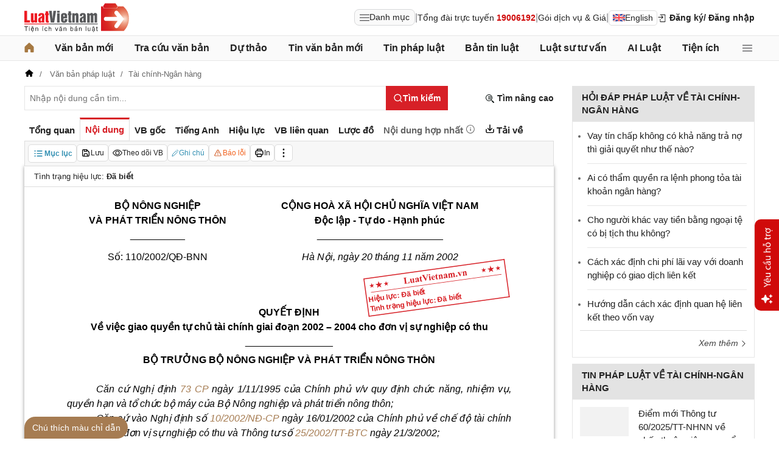

--- FILE ---
content_type: image/svg+xml
request_url: https://cdn2.luatvietnam.vn/images/support.svg
body_size: 1470
content:
<?xml version="1.0" encoding="utf-8"?>
<!-- Generator: Adobe Illustrator 25.0.0, SVG Export Plug-In . SVG Version: 6.00 Build 0)  -->
<svg version="1.1" id="Layer_1" xmlns="http://www.w3.org/2000/svg" xmlns:xlink="http://www.w3.org/1999/xlink" x="0px" y="0px"
	 viewBox="0 0 40 150" style="enable-background:new 0 0 40 150;" xml:space="preserve">
<style type="text/css">
	.st0{fill:#D00A0A;}
	.st1{fill:#FFFFFF;}
</style>
<g>
	<g>
		<rect x="-0.1" class="st0" width="40.3" height="150"/>
	</g>
	<g>
		<g>
			<path class="st1" d="M26.2,108.1h-4.7l-6.3,3.5V110l3-1.6c0.8-0.4,1.5-0.8,2.3-1.1l0,0c-0.7-0.3-1.4-0.7-2.3-1.1l-3-1.6V103
				l6.3,3.7h4.7V108.1z"/>
			<path class="st1" d="M14.9,99.4l2.3-1.6v1.1l-1.6,0.9l0,0l1.6,0.9v1.1l-2.3-1.6C14.9,100.2,14.9,99.4,14.9,99.4z M22.5,102.2
				c1.9,0,2.7-1.3,2.7-2.7c0-1-0.2-1.7-0.4-2.2l1-0.2c0.2,0.5,0.5,1.4,0.5,2.6c0,2.4-1.6,3.9-4,3.9s-4.3-1.4-4.3-3.7
				c0-2.6,2.3-3.3,3.7-3.3c0.3,0,0.5,0,0.7,0v5.6H22.5z M21.5,97.9c-0.9,0-2.3,0.4-2.3,2c0,1.5,1.3,2.1,2.3,2.2V97.9z"/>
			<path class="st1" d="M24,88.1c0.8,0,1.5,0,2.2-0.1v1.3l-1.3,0.1l0,0c0.6,0.4,1.5,1.2,1.5,2.6c0,1.2-0.7,2.7-3.5,2.7h-4.6v-1.4
				h4.4c1.5,0,2.5-0.5,2.5-1.8c0-1-0.7-1.6-1.3-1.9c-0.2-0.1-0.5-0.1-0.7-0.1h-4.9v-1.4C18.3,88.1,24,88.1,24,88.1z"/>
			<path class="st1" d="M25.9,76.5c0.2,0.4,0.5,1.2,0.5,2.3c0,2.4-1.6,3.9-4,3.9s-4.2-1.7-4.2-4.3c0-0.9,0.2-1.6,0.4-2l1.1,0.3
				c-0.2,0.3-0.4,0.9-0.4,1.7c0,1.8,1.3,2.8,3,2.8c1.8,0,3-1.2,3-2.7c0-0.8-0.2-1.4-0.4-1.8L25.9,76.5z"/>
			<path class="st1" d="M13.5,70.2l2.2-1V70l-2.2,1.5V70.2z M14.9,71.7l2.3-1.4v1.1l-1.5,0.8l0,0l1.5,0.8v1l-2.3-1.4
				C14.9,72.6,14.9,71.7,14.9,71.7z M26.2,70.4l-1,0.1l0,0c0.6,0.4,1.2,1.3,1.2,2.4c0,1.6-1.1,2.4-2.3,2.4c-1.9,0-3-1.7-2.9-4.8H21
				c-0.7,0-1.8,0.2-1.8,1.8c0,0.7,0.2,1.5,0.6,2.1l-0.9,0.3c-0.4-0.7-0.7-1.6-0.7-2.6c0-2.4,1.7-3,3.2-3h3c0.7,0,1.4,0,1.9-0.1v1.4
				H26.2z M22.1,70.6c0,1.6,0.2,3.4,1.8,3.4c0.9,0,1.4-0.6,1.4-1.4c0-1-0.7-1.7-1.3-1.9c-0.1,0-0.3-0.1-0.5-0.1H22.1z"/>
			<path class="st1" d="M24,60.2c0.8,0,1.5,0,2.2-0.1v1.3l-1.3,0.1l0,0c0.6,0.4,1.5,1.2,1.5,2.6c0,1.2-0.7,2.7-3.5,2.7h-4.6v-1.4
				h4.4c1.5,0,2.5-0.5,2.5-1.8c0-1-0.7-1.6-1.3-1.9c-0.2-0.1-0.5-0.1-0.7-0.1h-4.9v-1.4H24z"/>
			<path class="st1" d="M14.6,54.4V53h4.9l0,0c-0.4-0.2-0.8-0.6-1-1c-0.2-0.4-0.4-0.9-0.4-1.5c0-1.1,0.7-2.8,3.4-2.8h4.7V49h-4.5
				c-1.3,0-2.4,0.5-2.4,1.8c0,0.9,0.7,1.7,1.4,1.9c0.2,0.1,0.4,0.1,0.7,0.1h4.8v1.5H14.6z"/>
			<path class="st1" d="M15.1,43.9c-0.9,0-1.6-0.4-1.6-1.1c0-0.4,0.2-0.6,0.4-1c0.1-0.3,0.3-0.5,0.3-0.7s-0.1-0.4-0.7-0.4v-0.8
				c1,0,1.6,0.3,1.6,1.1c0,0.4-0.2,0.7-0.3,1c-0.2,0.3-0.3,0.5-0.3,0.7c0,0.3,0.3,0.4,0.6,0.4V43.9z M15.3,41.4l1.9-1.5V41L16,41.9
				l0,0l1.2,0.9v1.1l-1.9-1.5C15.3,42.4,15.3,41.4,15.3,41.4z M22.2,38c2.9,0,4.2,2,4.2,3.9c0,2.1-1.6,3.8-4.1,3.8
				c-2.6,0-4.2-1.7-4.2-3.9C18.1,39.6,19.7,38,22.2,38z M22.2,44.3c1.7,0,3-1,3-2.4s-1.3-2.4-3.1-2.4c-1.3,0-3,0.7-3,2.4
				S20.7,44.3,22.2,44.3z"/>
			<path class="st1" d="M16,30.9h2.3v-2.1h1.1v2.1h4.3c1,0,1.5-0.3,1.5-1.1c0-0.4,0-0.7-0.1-0.8l1.1-0.1c0.1,0.3,0.2,0.7,0.2,1.3
				c0,0.7-0.2,1.2-0.6,1.6c-0.4,0.4-1.1,0.6-2.1,0.6h-4.3v1.2h-1.1v-1.2h-1.9L16,30.9z"/>
			<path class="st1" d="M20.7,27.2c-0.9,0-1.7,0-2.5,0.1V26h1.6v-0.1c-1.1-0.4-1.7-1.2-1.7-2.2c0-0.2,0-0.3,0-0.4h1.4
				c0,0.1,0,0.3,0,0.5c0,1,0.8,1.7,1.8,1.9c0.2,0,0.4,0.1,0.7,0.1h4.2v1.4H20.7z"/>
			<path class="st1" d="M16.9,14.4c0.3-0.2,0.7-0.3,1.2-0.3c0.9,0,1.5,0.5,1.4,1.5c0.7-0.5,1.6-0.8,2.6-0.8c2.9,0,4.2,2,4.2,3.9
				c0,2.1-1.6,3.8-4.1,3.8c-2.6,0-4.2-1.7-4.2-3.9c0-0.5,0.1-0.9,0.2-1.4c0.1-0.4,0.4-0.9,0.4-1.4c0-0.4-0.2-0.7-0.7-0.7
				c-0.4,0-0.7,0.1-1,0.3V14.4z M22.2,21.1c1.7,0,3-1,3-2.4s-1.3-2.4-3.1-2.4c-1.3,0-3,0.7-3,2.4C19.2,20.3,20.7,21.1,22.2,21.1z
				 M28.4,17.8c0.5,0,0.9,0.3,0.9,0.8c0,0.5-0.4,0.8-0.9,0.8c-0.5,0-0.8-0.4-0.8-0.9C27.6,18.2,28,17.8,28.4,17.8z"/>
		</g>
	</g>
	<g>
		<g>
			<path class="st1" d="M24.5,130.7c0,0.4-0.3,0.8-0.6,0.9L20,133l-1.4,3.9c-0.2,0.5-0.7,0.8-1.3,0.6c-0.3-0.1-0.5-0.3-0.6-0.6
				l-1.4-3.9l-3.9-1.4c-0.5-0.2-0.8-0.7-0.6-1.3c0.1-0.3,0.3-0.5,0.6-0.6l3.9-1.4l1.4-3.9c0.2-0.5,0.7-0.8,1.3-0.6
				c0.3,0.1,0.5,0.3,0.6,0.6l1.4,3.9l3.9,1.4C24.2,129.9,24.5,130.3,24.5,130.7z"/>
			<path class="st1" d="M29.4,126c0,0.2-0.1,0.3-0.3,0.4l-1.7,0.6l-0.6,1.7c-0.1,0.2-0.3,0.3-0.5,0.3c-0.1,0-0.2-0.1-0.3-0.3
				l-0.6-1.7l-1.7-0.6c-0.2-0.1-0.3-0.3-0.3-0.5c0-0.1,0.1-0.2,0.3-0.3l1.7-0.6l0.6-1.7c0.1-0.2,0.3-0.3,0.5-0.3
				c0.1,0,0.2,0.1,0.3,0.3l0.6,1.7l1.7,0.6C29.3,125.7,29.4,125.9,29.4,126z"/>
			<path class="st1" d="M29.4,135.4c0,0.2-0.1,0.3-0.3,0.4l-1.7,0.6l-0.6,1.7c-0.1,0.2-0.3,0.3-0.5,0.3c-0.1,0-0.2-0.1-0.3-0.3
				l-0.6-1.7l-1.7-0.6c-0.2-0.1-0.3-0.3-0.3-0.5c0-0.1,0.1-0.2,0.3-0.3l1.7-0.6l0.6-1.7c0.1-0.2,0.3-0.3,0.5-0.3
				c0.1,0,0.2,0.1,0.3,0.3l0.6,1.7l1.7,0.6C29.3,135,29.4,135.2,29.4,135.4z"/>
		</g>
	</g>
</g>
</svg>
